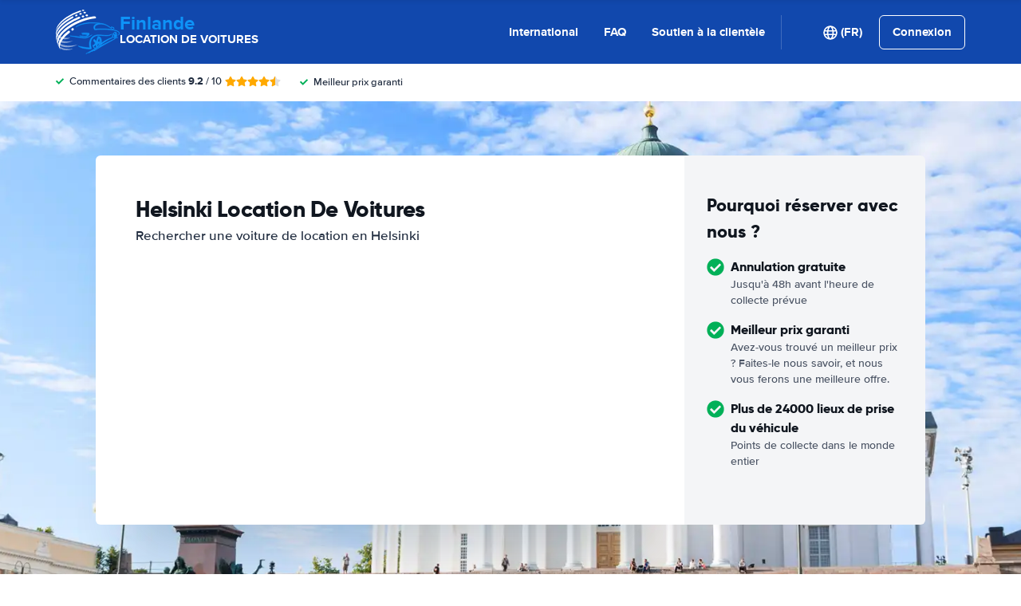

--- FILE ---
content_type: application/javascript
request_url: https://cdn.easyterra.com/v3.63261a7bd4/js/vue/assets/BunBcQl_.js
body_size: 4106
content:
import{d as l,o as M,H as x,r as j,c as m,b as A,C as V,y as B,k as y,t as k,j as O,l as b,z as q,n as h,v as R}from"./BWshqK6o.js";import{d as C,u as f,e as _,P,b5 as U,g as u,al as L,q as Q,a as z,m as H,b6 as K,b7 as Y,az as Z,aB as G}from"./BN0ckgZg.js";var J=(e=>(e.REQUOTE="requote",e.RESET_AGE="reset_age",e.KEEP_QUOTE_COUNTRY="keepQuoteCountry",e))(J||{});function Ce(e){return e instanceof Date&&!isNaN(e)}const W=l({template:"#formEtMultipleChoice",props:{id:{type:String,required:!0},modelValue:{type:[String,Number,Boolean],default:null},choices:{type:Array,required:!0},horizontal:{type:Boolean,default:!1}},emits:["update:modelValue"],setup(e){function o(t){return`${e.id}_${t.label}`}return{getFormattedId:o}}}),Te=l({template:"#formEtFormFieldRadio",components:{EtMultipleChoice:W},props:{id:{type:String,required:!0},modelValue:{type:[String,Number,Boolean],required:!0},choices:{type:[Array,null],default:null},horizontal:{type:Boolean,default:!1}},emits:["update:modelValue"]}),d=l({template:"#coreEtModal",components:{EtIcon:C},props:{modalInstance:{type:Object,required:!0},modifier:{type:String,default:null},onClose:{type:Function,default:null},hideClose:{type:Boolean,default:!1}},setup({modalInstance:e,onClose:o}){const{EventBusService:t,ModalService:r}=f(),{ModalStore:n}=_();o&&n.overrideClose(o);const c=!1;M(()=>t.on(P.modalCloseAll,a)),x(()=>t.off(P.modalCloseAll,a));function s(){e.close()}function a(){e.dismiss(r.REJECTED_MODAL_CLOSED)}return{close:s,dismiss:a,isDev:c}}}),X=l({template:"#coreEtTooltipButton",components:{EtTooltip:U},props:{tooltip:{type:Object,default:null},rawTooltip:{type:Object,default:null}},setup(e){const{TooltipStore:o}=_(),{TooltipFactory:t,EtTooltipService:r}=f(),{isTooltipOpen:n,closeTooltip:c}=o,s=g(),a=j(null),i=m(()=>n(s));function p(S){r.tooltip(S.currentTarget,s)}function g(){if(!e.tooltip&&!e.rawTooltip)throw Error("Missing tooltip");return e.tooltip?t.createTooltip(e.tooltip):t.createTooltip({title:u(e.rawTooltip.titleToken),text:u(e.rawTooltip.textToken),...e.rawTooltip})}return{createdTooltip:s,isOpen:i,etTooltipButton:a,openTooltip:p,closeTooltip:()=>c(s)}}});var F=(e=>(e.CustomerServicePage="et.customer-service",e.CustomerServiceContactPage="et.customer-service.contact",e.CustomerServiceBookingPage="et.customer-service-booking",e.CustomerServiceBookingDetailPage="et.customer-service-booking.detail",e.CustomerServiceBookingDetailCancelPage="et.customer-service-booking.cancel",e.CustomerServiceBookingDetailEditPage="et.customer-service-booking.edit",e.CustomerServiceBookingDetailClaimPage="et.customer-service-booking.claim",e.CustomerServiceBookingDetailComplaintPage="et.customer-service-booking.complaint",e.CustomerServiceBookingDetailOtherPage="et.customer-service-booking.other",e.CustomerServiceBookingDetailPhoneContactPage="et.customer-service-booking.phone-contact",e))(F||{});const N=l({template:"#coreEtSearchQueryRateLimitError",components:{EtTranslationToken:L},setup(){const e=[{beginKey:"%anchorStart%",endKey:"%anchorEnd%",htmlElementTag:Q,props:{to:{name:F.CustomerServiceContactPage}}}];return{useTranslatable:u,elements:e}}}),ke=l({template:"#searchEtLocationTypeIcon",props:{location:{type:Object,default:null}},setup(e){const o=A({"bus-solid":!1,"plane-solid":!1,"train-solid":!1,"map-marker-alt-solid":!1});return M(()=>{if(e.location)switch(e.location.type){case"A":case"AIRPORT":"onAirport"in e.location&&e.location.onAirport===!1?o["bus-solid"]=!0:o["plane-solid"]=!0;break;case"R":case"TRAIN_STATION":o["train-solid"]=!0;break;default:o["map-marker-alt-solid"]=!0}}),{icon:o}}}),I=l({template:"#coreEtOverlay",components:{EtIcon:C},props:{id:{type:String,default:null},modifier:{type:String,default:""},headerModifier:{type:String,default:""},bodyModifier:{type:String,default:""},title:{type:[String,Object],default:""},showNavigation:{type:Boolean,default:!0},gutter:{type:Boolean,default:!0},fixed:{type:Boolean,default:!1},filled:{type:Boolean,default:!1},hideHeaderBackground:{type:Boolean,default:!1},showClose:{type:Boolean,default:!1},legacy:{type:Boolean,default:!1}},emits:["close","back"],setup(e,{emit:o}){const{EventsLoggerService:t}=f(),r=j(null),n=m(()=>{var a;return((a=r.value)==null?void 0:a.offsetHeight)??0});M(()=>{e.legacy||e.id&&t.logOverlayOpen(e.id)}),V(()=>{e.legacy||e.id&&t.logOverlayClose(e.id)});function c(){if(e.legacy){o("back");return}s()}function s(){f("OverlayManagerService").close(),o("close")}return{overlayFooter:r,overlayFooterHeight:n,handleClose:c}}}),je=l({template:"#coreEtUspList",components:{EtIcon:C,EtTooltipButton:X},props:{bookableResult:{type:Object,default(){return null}},modifier:{type:String,default:""},usps:{type:Array,default(){return[]}}},setup(e){return{computedUsps:m(()=>{var r,n;if((r=e.usps)!=null&&r.length)return e.usps;const t=[{tooltip:"no_reservation_costs",text:u("no_reservation_costs_modal.text"),title:u("no_reservation_costs_modal.title"),label:u("usps_block.usp.no_reservation_costs")},{tooltip:"lowest_price_guarantee",text:u("lowest_price_guarantee_modal.text"),title:u("lowest_price_guarantee_modal.title"),label:u("usps_block.usp.lowest_price_guarantee")},{tooltip:"safe_secure",text:u("safe_secure_modal.text"),title:u("safe_secure_modal.title"),label:u("usps_block.usp.safe_and_secure")},{label:u("usps_block.usp.8000_locations")}];return(n=e.bookableResult)!=null&&n.rate.freeCancellation&&t.unshift({tooltip:"free_cancellation",title:u("free_cancellation_modal.title"),text:u("free_cancellation_modal.text"),label:u("usps_block.usp.free_cancellation")}),t})}}}),ee={key:0},te={key:1},oe=l({__name:"TestModal",props:{modalInstance:{type:Object,required:!0}},setup(e){return(o,t)=>(y(),B(d,{"modal-instance":e.modalInstance,modifier:"test-modifier"},{header:k(()=>[...t[3]||(t[3]=[b("h1",null,"Test modal 1",-1)])]),body:k(()=>{var r,n,c,s;return[(r=e.modalInstance.data)!=null&&r.visit?(y(),O("div",ee,[b("p",null,"Visit: "+q(e.modalInstance.data.visit),1)])):(y(),O("div",te,[(n=e.modalInstance.data)!=null&&n.isDismissable?h("",!0):(y(),O("button",{key:0,onClick:t[0]||(t[0]=a=>{var i;return(i=e.modalInstance)==null?void 0:i.close("result1")})}," Click to close with result1 ")),t[4]||(t[4]=b("br",null,null,-1)),(c=e.modalInstance.data)!=null&&c.isDismissable?h("",!0):(y(),O("button",{key:1,onClick:t[1]||(t[1]=a=>{var i;return(i=e.modalInstance)==null?void 0:i.close("result2")})}," Click to close with result2 ")),t[5]||(t[5]=b("br",null,null,-1)),(s=e.modalInstance.data)!=null&&s.isDismissable?(y(),O("button",{key:2,onClick:t[2]||(t[2]=a=>{var i;return(i=e.modalInstance)==null?void 0:i.dismiss("this is dismissed")})}," Click to dismiss ")):h("",!0)]))]}),_:1},8,["modal-instance"]))}}),he=Object.freeze(Object.defineProperty({__proto__:null,default:oe},Symbol.toStringTag,{value:"Module"})),ne=l({__name:"TestModal2",props:{modalInstance:{type:Object,required:!0}},setup(e){return(o,t)=>(y(),B(d,{"modal-instance":e.modalInstance,modifier:"test-modifier"},{header:k(()=>[...t[1]||(t[1]=[b("h1",null,"Test modal 2",-1)])]),body:k(()=>[R(q(e.modalInstance.data)+" ",1),t[2]||(t[2]=b("br",null,null,-1)),b("button",{onClick:t[0]||(t[0]=r=>{var n;return(n=e.modalInstance)==null?void 0:n.close("promise")})},"Click to close with promise")]),_:1},8,["modal-instance"]))}}),Ie=Object.freeze(Object.defineProperty({__proto__:null,default:ne},Symbol.toStringTag,{value:"Module"})),ae=l({template:"#coreEtErrorModal",components:{EtModal:d},props:{modalInstance:{type:Object,required:!0}}}),$e=Object.freeze(Object.defineProperty({__proto__:null,default:ae},Symbol.toStringTag,{value:"Module"})),w=l({template:"#coreEtLocaleSelection",components:{EtFlag:z},setup(){const{LanguageSelectionRedirectService:e}=f(),{ConfigStore:o}=_(),{frontendConfiguration:t}=o,r=m(()=>Object.values(t.locales)),n=t.language;function c(a){return(a==null?void 0:a.code)===(n==null?void 0:n.code)&&(a==null?void 0:a.country_code)===(n==null?void 0:n.country_code)}function s(a){e.selectLanguage(a)}return{currentLanguage:n,formattedLocales:r,localeIsCurrentLanguage:c,select:s}}}),re=l({template:"#modalsEtLanguageSelectionModal",components:{EtLocaleSelection:w,EtModal:d},props:{modalInstance:{type:Object,required:!0}}}),Pe=Object.freeze(Object.defineProperty({__proto__:null,default:re},Symbol.toStringTag,{value:"Module"})),D=l({template:"#accountEtCurrencySelector",emits:["select"],async setup(e,{emit:o}){const{CurrenciesStore:t,VisitStore:r}=_(),n=r.getVisit(),c=j((n==null?void 0:n.currency)??null),s=await t.loadCurrencies();function a(i){c.value=i,o("select",i)}return{currencies:s,currentCurrency:c,select:a}}}),le=l({template:"#modalsEtCurrencySelectorModal",components:{EtCurrencySelector:D,EtModal:d},props:{modalInstance:{type:Object,required:!0}},setup({modalInstance:e}){const{VisitStore:o}=_();async function t(r){return await o.setVisitCurrency(r),e.close()}return{setVisitCurrency:t}}}),Be=Object.freeze(Object.defineProperty({__proto__:null,default:le},Symbol.toStringTag,{value:"Module"})),ie=l({template:"#modalsEtOpeningHoursModal",components:{EtModal:d},props:{modalInstance:{type:Object,required:!0}}}),qe=Object.freeze(Object.defineProperty({__proto__:null,default:ie},Symbol.toStringTag,{value:"Module"})),se=l({template:"#searchEtChoiceAdvisorModal",components:{EtRoundedWorryFreeLabel:H,EtIcon:C,EtModal:d},props:{modalInstance:{type:Object,required:!0}},setup({modalInstance:e}){const{BrowserDetectionService:o,SearchIdFromUrlService:t}=f(),{ConfigStore:r,QuoteStore:n,FiltersStore:c}=_(),s=r.backendConfiguration.device,a=o.isMobile,i=t.getSearchId(),p=n.getQuote(i),g=m(()=>c.getFilters(p)),S=[{type:"zero_risk",icon:"shield-halved"},{type:"unlimited_mileage",icon:"car-side-solid"},{type:"fuel_policy",icon:"gaspump"},{type:"supplier_rating",icon:"award"},{type:"no_high_deposit",icon:"credit-card-solid"}].map(({type:E,icon:T})=>({icon:T,title:u(`worry_free.modal.item.${E}.title`),description:u(`worry_free.modal.item.${E}.description`)}));async function v(){await e.close(),await c.applyFilterValue(p,g.value.filters.worryFree,!0)}return{deviceModifier:s,isMobile:a,filters:g,worryFreeItems:S,closeModal:v}}}),Le=Object.freeze(Object.defineProperty({__proto__:null,default:se},Symbol.toStringTag,{value:"Module"})),ce=l({template:"#searchEtZeroDamageModal",components:{EtModal:d},props:{modalInstance:{type:Object,required:!0}}}),ze=Object.freeze(Object.defineProperty({__proto__:null,default:ce},Symbol.toStringTag,{value:"Module"})),ue=l({template:"#coreEtSpecialDealsModal",components:{EtModal:d},props:{modalInstance:{type:Object,required:!0}},setup(){const{ConfigStore:e}=_(),{frontendConfiguration:o}=e,t=o.features.settings.special_deals_modal_email,r=`mailto:${t}`;return{contactEmail:t,contactEmailLink:r}}}),Fe=Object.freeze(Object.defineProperty({__proto__:null,default:ue},Symbol.toStringTag,{value:"Module"})),de=l({template:"#bookingEtPrivacyModal",components:{EtModal:d},props:{modalInstance:{type:Object,required:!0}}}),we=Object.freeze(Object.defineProperty({__proto__:null,default:de},Symbol.toStringTag,{value:"Module"})),pe=l({template:"#bookingEtBookableRateUnavailableModal",components:{EtModal:d},props:{modalInstance:{type:Object,required:!0}},setup({modalInstance:e}){const{ResultCountsStore:o}=_(),{EventsLoggerService:t}=f(),{quote:r,rejection:n}=e.data,c=o.getFacetedTotal(r),s=u("bookable_rate_unavailable_modal.description",{"%count%":c}),a=m(()=>n instanceof K?"updated":n instanceof Y?"unavailable":"unknown");function i(){t.log("bookable_rate_unavailable_modal."+a.value+".confirm"),e.close()}return M(()=>{t.log("bookable_rate_unavailable_modal."+a.value+".show")}),{description:s,type:a,confirm:i}}}),De=Object.freeze(Object.defineProperty({__proto__:null,default:pe},Symbol.toStringTag,{value:"Module"})),me=l({template:"#coreEtCountrySelection",components:{EtIcon:C,EtFlag:z},props:{popularCountries:{type:Array,required:!0},continents:{type:Array,required:!0},countryOfResidence:{type:Object,required:!0},hideTitle:{type:Boolean,default:!1}},emits:{select:e=>!0},setup(e,{emit:o}){const t=j(),r=m(()=>{var i;return((i=e.continents.find(p=>p.id===t.value))==null?void 0:i.countries)??[]}),n=m(()=>{const i=[3,4,6,1,2,5];return immutableUpdate(e.continents,p=>{p.sort((g,S)=>{let v=0,E=0;return i.some((T,$)=>(T===g.id&&(v=$),T===S.id&&(E=$),v&&E)),v-E})})});M(()=>{c()});function c(){e.continents.some(i=>i.countries.some(p=>{if(p.id===e.countryOfResidence.id)return s(i),!0}))}function s(i){t.value=i.id}function a(i){o("select",i)}return{activeContinentId:t,sortedContinents:n,countriesByActiveContinent:r,selectContinent:s,selectCountry:a}}}),fe=l({template:"#coreEtSearchQueryCountrySelectionModal",components:{EtModal:d,EtCountrySelection:me},props:{modalInstance:{type:Object,required:!0}}}),xe=Object.freeze(Object.defineProperty({__proto__:null,default:fe},Symbol.toStringTag,{value:"Module"})),_e=l({template:"#coreEtSessionExpiredModal",components:{EtModal:d},props:{modalInstance:{type:Object,required:!0}},setup({modalInstance:e}){const{SearchEventsLoggerService:o,SearchQuoteRedirectionService:t,EtApiSearchQuotesService:r}=f();function n(){if(e.hide(),e.data.searchQuote)return o.log("search.quote_expired"),r.copy(e.data.searchQuote).then(c=>t.redirect(c));location.reload()}return{reload:n}}}),Ae=Object.freeze(Object.defineProperty({__proto__:null,default:_e},Symbol.toStringTag,{value:"Module"})),ye=l({template:"#bookingEtProcessingBookingModal",components:{EtModal:d},props:{modalInstance:{type:Object,required:!0}}}),Ve=Object.freeze(Object.defineProperty({__proto__:null,default:ye},Symbol.toStringTag,{value:"Module"})),be=l({template:"#coreEtSearchQueryRateLimitErrorModal",components:{EtSearchQueryRateLimitError:N,EtTranslationToken:L,EtModal:d},props:{modalInstance:{type:Object,required:!0}}}),Re=Object.freeze(Object.defineProperty({__proto__:null,default:be},Symbol.toStringTag,{value:"Module"})),ge=l({template:"#searchEtSearchResultLocationTypeModal",components:{EtModal:d,EtLocationMap:Z},props:{modalInstance:{type:Object,required:!0}},setup(e){const{carFeatureData:o,location:t}=e.modalInstance.data,r=m(()=>t.longitude&&t.latitude),n=m(()=>{var s,a;return(s=o.filter)!=null&&s.filters?o.filter.value!==null&&((a=o.filter.searchFilter)==null?void 0:a.id)&&o.filter.filters.values[o.filter.searchFilter.id]!==o.filter.value:!1});function c(s){var a;(a=o.filter)!=null&&a.onUpdateFilterValue&&(o.filter.onUpdateFilterValue(o.filter.searchFilter,s),e.modalInstance.close())}return{carFeatureData:o,location:t,hasLatLon:r,showFilter:n,updateFilter:c,LOCATION_MAP_ICON_TYPES:G}}}),Ue=Object.freeze(Object.defineProperty({__proto__:null,default:ge},Symbol.toStringTag,{value:"Module"})),Ee=l({template:"#coreEtHeaderTagMenuOverlay",components:{EtOverlay:I}}),Qe=Object.freeze(Object.defineProperty({__proto__:null,default:Ee},Symbol.toStringTag,{value:"Module"})),Se=l({template:"#coreEtLocaleSelectionOverlay",components:{EtLocaleSelection:w,EtOverlay:I},setup(){return{}}}),He=Object.freeze(Object.defineProperty({__proto__:null,default:Se},Symbol.toStringTag,{value:"Module"})),ve=l({template:"#coreEtCurrencySelectorOverlay",components:{EtCurrencySelector:D,EtOverlay:I},setup(){const{OverlayManagerService:e}=f(),{VisitStore:o}=_();async function t(r){return await o.setVisitCurrency(r),e.close()}return{setVisitCurrency:t}}}),Ke=Object.freeze(Object.defineProperty({__proto__:null,default:ve},Symbol.toStringTag,{value:"Module"}));export{J as B,$e as E,F as N,he as T,d as _,I as a,N as b,ke as c,X as d,je as e,Te as f,W as g,me as h,Ce as i,Ie as j,Pe as k,Be as l,qe as m,Le as n,ze as o,Fe as p,we as q,De as r,xe as s,Ae as t,Ve as u,Re as v,Ue as w,Qe as x,He as y,Ke as z};
//# sourceMappingURL=BunBcQl_.js.map
